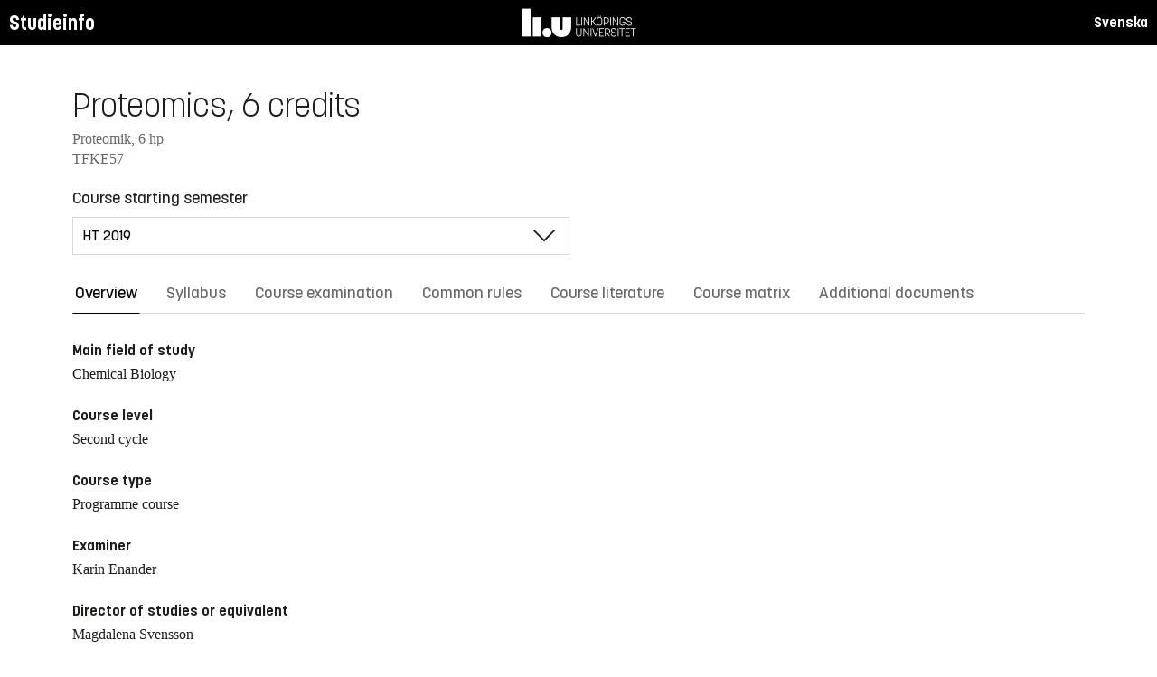

--- FILE ---
content_type: text/html; charset=utf-8
request_url: https://studieinfo.liu.se/en/kurs/tfke57/ht-2019
body_size: 14414
content:
<!DOCTYPE html>
<html lang="en">
<head>
    <meta charset="utf-8" />
    <meta name="viewport" content="width=device-width, initial-scale=1.0" />
    <title>TFKE57 Proteomics - Studieinfo, Linköpings universitet</title>
    <link rel="stylesheet" href="/lib/select2/dist/css/select2.min.css?v=SnZBxsWDBioGjBVDiSKmq1CH2oR9UdGLNpKbAT8QZnE" />
    
    
        <link rel="stylesheet" href="/css/site.min.css?v=xXE7apSqqPWfwbnP2aAHr6x0t2-x3abz0-6N4MPqFCU" />
    
    <link rel="icon" href="/favicon.ico" />
<script type="text/javascript">!function(T,l,y){var S=T.location,k="script",D="instrumentationKey",C="ingestionendpoint",I="disableExceptionTracking",E="ai.device.",b="toLowerCase",w="crossOrigin",N="POST",e="appInsightsSDK",t=y.name||"appInsights";(y.name||T[e])&&(T[e]=t);var n=T[t]||function(d){var g=!1,f=!1,m={initialize:!0,queue:[],sv:"5",version:2,config:d};function v(e,t){var n={},a="Browser";return n[E+"id"]=a[b](),n[E+"type"]=a,n["ai.operation.name"]=S&&S.pathname||"_unknown_",n["ai.internal.sdkVersion"]="javascript:snippet_"+(m.sv||m.version),{time:function(){var e=new Date;function t(e){var t=""+e;return 1===t.length&&(t="0"+t),t}return e.getUTCFullYear()+"-"+t(1+e.getUTCMonth())+"-"+t(e.getUTCDate())+"T"+t(e.getUTCHours())+":"+t(e.getUTCMinutes())+":"+t(e.getUTCSeconds())+"."+((e.getUTCMilliseconds()/1e3).toFixed(3)+"").slice(2,5)+"Z"}(),iKey:e,name:"Microsoft.ApplicationInsights."+e.replace(/-/g,"")+"."+t,sampleRate:100,tags:n,data:{baseData:{ver:2}}}}var h=d.url||y.src;if(h){function a(e){var t,n,a,i,r,o,s,c,u,p,l;g=!0,m.queue=[],f||(f=!0,t=h,s=function(){var e={},t=d.connectionString;if(t)for(var n=t.split(";"),a=0;a<n.length;a++){var i=n[a].split("=");2===i.length&&(e[i[0][b]()]=i[1])}if(!e[C]){var r=e.endpointsuffix,o=r?e.location:null;e[C]="https://"+(o?o+".":"")+"dc."+(r||"services.visualstudio.com")}return e}(),c=s[D]||d[D]||"",u=s[C],p=u?u+"/v2/track":d.endpointUrl,(l=[]).push((n="SDK LOAD Failure: Failed to load Application Insights SDK script (See stack for details)",a=t,i=p,(o=(r=v(c,"Exception")).data).baseType="ExceptionData",o.baseData.exceptions=[{typeName:"SDKLoadFailed",message:n.replace(/\./g,"-"),hasFullStack:!1,stack:n+"\nSnippet failed to load ["+a+"] -- Telemetry is disabled\nHelp Link: https://go.microsoft.com/fwlink/?linkid=2128109\nHost: "+(S&&S.pathname||"_unknown_")+"\nEndpoint: "+i,parsedStack:[]}],r)),l.push(function(e,t,n,a){var i=v(c,"Message"),r=i.data;r.baseType="MessageData";var o=r.baseData;return o.message='AI (Internal): 99 message:"'+("SDK LOAD Failure: Failed to load Application Insights SDK script (See stack for details) ("+n+")").replace(/\"/g,"")+'"',o.properties={endpoint:a},i}(0,0,t,p)),function(e,t){if(JSON){var n=T.fetch;if(n&&!y.useXhr)n(t,{method:N,body:JSON.stringify(e),mode:"cors"});else if(XMLHttpRequest){var a=new XMLHttpRequest;a.open(N,t),a.setRequestHeader("Content-type","application/json"),a.send(JSON.stringify(e))}}}(l,p))}function i(e,t){f||setTimeout(function(){!t&&m.core||a()},500)}var e=function(){var n=l.createElement(k);n.src=h;var e=y[w];return!e&&""!==e||"undefined"==n[w]||(n[w]=e),n.onload=i,n.onerror=a,n.onreadystatechange=function(e,t){"loaded"!==n.readyState&&"complete"!==n.readyState||i(0,t)},n}();y.ld<0?l.getElementsByTagName("head")[0].appendChild(e):setTimeout(function(){l.getElementsByTagName(k)[0].parentNode.appendChild(e)},y.ld||0)}try{m.cookie=l.cookie}catch(p){}function t(e){for(;e.length;)!function(t){m[t]=function(){var e=arguments;g||m.queue.push(function(){m[t].apply(m,e)})}}(e.pop())}var n="track",r="TrackPage",o="TrackEvent";t([n+"Event",n+"PageView",n+"Exception",n+"Trace",n+"DependencyData",n+"Metric",n+"PageViewPerformance","start"+r,"stop"+r,"start"+o,"stop"+o,"addTelemetryInitializer","setAuthenticatedUserContext","clearAuthenticatedUserContext","flush"]),m.SeverityLevel={Verbose:0,Information:1,Warning:2,Error:3,Critical:4};var s=(d.extensionConfig||{}).ApplicationInsightsAnalytics||{};if(!0!==d[I]&&!0!==s[I]){var c="onerror";t(["_"+c]);var u=T[c];T[c]=function(e,t,n,a,i){var r=u&&u(e,t,n,a,i);return!0!==r&&m["_"+c]({message:e,url:t,lineNumber:n,columnNumber:a,error:i}),r},d.autoExceptionInstrumented=!0}return m}(y.cfg);function a(){y.onInit&&y.onInit(n)}(T[t]=n).queue&&0===n.queue.length?(n.queue.push(a),n.trackPageView({})):a()}(window,document,{
src: "https://js.monitor.azure.com/scripts/b/ai.2.min.js", // The SDK URL Source
crossOrigin: "anonymous", 
cfg: { // Application Insights Configuration
    connectionString: 'InstrumentationKey=d1bd8d6a-14ae-41dc-abdf-e77931196be6'
}});</script></head>
<body>
    <header class="site-header" data-component="header">
    <button id="skip-link" class="primary skip-link">Till innehållet</button>

    <section class="site-header__global">
        <div class="components-appHeader">
            <nav class="liu-navbar navbar--default">
                <div class="liu-navbar-header">
                    <div class="liu-navbar-itemwrapper--left">
                        <div class="liu-navbar-item">
                            <div class="liu-navbar-item-content-left">
                                <a href="/en/" class="liu-navbar-item-link" title="Home">Studieinfo</a>
                            </div>
                        </div>
                    </div>
                    <div class="liu-navbar-itemwrapper--right">
                        <div class="liu-navbar-item">
                            <div class="liu-navbar-item-content-right">
                                
    <a class="liu-navbar-item-link" href="/kurs/TFKE57/ht-2019">Svenska</a>

                            </div>
                        </div>
                    </div>
                </div>
            </nav>
        </div>
    </section>
</header>

    <main class="site-block">
        <div class="main-container study-guide-main-container">

            

<header>
    <h1>Proteomics, 6 credits</h1>
    <p class="subtitle">Proteomik, 6 hp</p>
    <p class="subtitle">TFKE57</p>
</header>

<div class="study_guide_navigation" data-component="study-guide-navigation">
    <form class="form">
        <div class="row">
            <div class="col-md-6">
                <label for="related_entity_navigation">Course starting semester</label>
                <div class="select-box">
                    <select id="related_entity_navigation" class="study_guide_navigation__select">
                                <option value="/en/kurs/TFKE57/ht-2026">
                                    HT 2026
                                </option>
                                <option value="/en/kurs/TFKE57/ht-2025">
                                    HT 2025
                                </option>
                                <option value="/en/kurs/TFKE57/ht-2024">
                                    HT 2024
                                </option>
                                <option value="/en/kurs/TFKE57/ht-2023">
                                    HT 2023
                                </option>
                                <option value="/en/kurs/TFKE57/ht-2022">
                                    HT 2022
                                </option>
                                <option value="/en/kurs/TFKE57/ht-2021">
                                    HT 2021
                                </option>
                                <option value="/en/kurs/TFKE57/ht-2020">
                                    HT 2020
                                </option>
                                <option value="/en/kurs/TFKE57/ht-2019" selected="selected">
                                    HT 2019
                                </option>
                                <option value="/en/kurs/TFKE57/ht-2018">
                                    HT 2018
                                </option>
                                <option value="/en/kurs/TFKE57/ht-2017">
                                    HT 2017
                                </option>
                    </select>
                </div>
            </div>
        </div>
    </form>
</div>

<div>
    <div class="scrollable-tabs">
        <ul class="tabs-nav tabs-nav--line nav nav-tabs nav-justified" role="tablist">
            <li class="tabs-nav__item nav-item" role="presentation">
                <button class="tabs-nav__link nav-link active" data-bs-toggle="tab" data-bs-target="#overview" type="button" role="tab" aria-controls="overview" aria-selected="true">Overview</button>
            </li>
                <li class="tabs-nav__item nav-item" role="presentation">
                    <button class="tabs-nav__link nav-link" data-bs-toggle="tab" data-bs-target="#syllabus" type="button" role="tab" aria-controls="syllabus" aria-selected="false">Syllabus</button>
                </li>
                <li class="tabs-nav__item nav-item" role="presentation">
                    <button class="tabs-nav__link nav-link" data-bs-toggle="tab" data-bs-target="#examination" type="button" role="tab" aria-controls="examination" aria-selected="false">Course examination</button>
                </li>
                <li class="tabs-nav__item nav-item" role="presentation">
                    <button class="tabs-nav__link nav-link" data-bs-toggle="tab" data-bs-target="#commonRules" type="button" role="tab" aria-controls="commonRules" aria-selected="false">Common rules</button>
                </li>
                <li class="tabs-nav__item nav-item" role="presentation">
                    <button class="tabs-nav__link nav-link" data-bs-toggle="tab" data-bs-target="#literature" type="button" role="tab" aria-controls="literature" aria-selected="false">Course literature</button>
                </li>
                    <li class="tabs-nav__item nav-item" role="presentation">
                        <button class="tabs-nav__link nav-link" data-bs-toggle="tab" data-bs-target="#matrix" type="button" role="tab" aria-controls="matrix" aria-selected="false">Course matrix</button>
                    </li>
                <li class="tabs-nav__item nav-item" role="presentation">
                    <button class="tabs-nav__link nav-link" data-bs-toggle="tab" data-bs-target="#documents" type="button" role="tab" aria-controls="documents" aria-selected="false">Additional documents</button>
                </li>
        </ul>
    </div>

    <div class="tab-content">
        <div id="overview" class="container text-font tab-pane active">
            
<div class="overview-wrapper f-row">
    <section class="overview-content f-col">


            <h2 class="overview-label">Main field of study</h2>
Chemical Biology
            <h2 class="overview-label">Course level</h2>
Second cycle
            <h2 class="overview-label">Course type</h2>
Programme course
            <h2 class="overview-label">Examiner</h2>
Karin Enander

            <h2 class="overview-label">Director of studies or equivalent</h2>
Magdalena Svensson
            <h2 class="overview-label">Education components</h2>
Preliminary scheduled hours: 36 h <br />Recommended self-study hours: 124 h
            <h2 class="overview-label">Available for exchange students</h2>
Yes

        <div class="overview-deviation-link">
            <a href="/en/possibledeviationfromsyllabus">Possible deviation from course syllabus/programme syllabus</a>
        </div>
    </section>

    <aside class="aside-wrapper f-col">
    </aside>
</div>

    <div class="studyguide-block-full-width">
        <div>ECV = Elective / Compulsory / Voluntary</div>
        <div class="table-responsive">
            <table class="table table-striped study-guide-table">
                <tbody>
                        <tr>
                            <th colspan="2">Course offered for</th>
                            <th>Semester</th>
                            <th>Period</th>
                            <th>Timetable module</th>
                            <th>Language</th>
                            <th>Campus</th>
                            <th>
                                <span title="Elective/Compulsory/Voluntary">
                                    ECV
                                </span>
                            </th>
                        </tr>
                            <tr>
                                <td class="match-content-width">6CKEB</td>
                                <td>
                                    <a href="/en/program/6ckeb/2106">Chemical Biology, M Sc in Engineering (Protein Science and Technology)</a>
                                </td>
                                <td class="table-semester-column">7 (Autumn 2019)</td>
                                <td>1</td>
                                <td>3</td>
                                <td>English</td>
                                <td>Link&#xF6;ping, Valla</td>
                                <td>
                                    <span title="Compulsory">
                                        C
                                    </span>
                                </td>
                            </tr>
                            <tr>
                                <td class="match-content-width">6MPRO</td>
                                <td>
                                    <a href="/en/program/6mpro/3787">Protein Science, Master&#x27;s Programme (External)</a>
                                </td>
                                <td class="table-semester-column">3 (Autumn 2019)</td>
                                <td>1</td>
                                <td>3</td>
                                <td>English</td>
                                <td>Link&#xF6;ping, Valla</td>
                                <td>
                                    <span title="Compulsory">
                                        C
                                    </span>
                                </td>
                            </tr>
                            <tr>
                                <td class="match-content-width">6MPRO</td>
                                <td>
                                    <a href="/en/program/6mpro/4273">Protein Science, Master&#x27;s Programme (Internal)</a>
                                </td>
                                <td class="table-semester-column">1 (Autumn 2019)</td>
                                <td>1</td>
                                <td>3</td>
                                <td>English</td>
                                <td>Link&#xF6;ping, Valla</td>
                                <td>
                                    <span title="Compulsory">
                                        C
                                    </span>
                                </td>
                            </tr>
                </tbody>
            </table>
        </div>
    </div>

        </div>
        <div id="syllabus" class="container text-font tab-pane">
            <div class="f-row">
                
<section class="syllabus f-2col">

        <h2>Main field of study</h2>
Chemical Biology        <h2>Course level</h2>
Second cycle        <h2>Advancement level</h2>
A1X        <h2>Course offered for</h2>
<ul><li>Master's Programme in Protein Science</li><li>Chemical Biology, M Sc in Engineering</li></ul>        <h2>Entry requirements</h2>
<p>Note: Admission requirements for non-programme students usually also include admission requirements for the programme and threshold requirements for progression within the programme, or corresponding.</p>        <h2>Prerequisites</h2>
Admission to advanced level studies in Chemical Biology.
Protein chemistry, gene technology and biological measurements. Basic knowledge of analytical chemistry and bioinformatics is also recommended.        <h2>Intended learning outcomes</h2>
<p>The aim of the course is to provide a broad knowledge of methods and&nbsp;applications within proteomics. Many of the basic methodological principles (genetic, biochemical, analytical chemical and bioinformatic) have been introduced in earlier courses, but here the student learns how these principles are used within a currently very expansive research area: Global characterisation of the proteome with regard to protein abundance, function, regulation, interactions and localisation in different cell types. Transcriptomics is also discussed. To pass the course, the student should be able to</p>

<ul>
	<li>describe the relevance and distinctive character of proteomics</li>
	<li>describe and discuss principles and applications of modern methods and strategies to analyse the transcriptome and the proteome</li>
	<li>identify proteins and peptides using mass spectra and genome databases</li>
	<li>summarise the contents of selected original proteomics literature, interpret its message and review it critically</li>
</ul>        <h2>Course content</h2>
<p>Quantitative mRNA-analysis with DNA microarrays and methods based on Next Generation Sequencing. Multi-dimensional protein separation methods (2DGE, 2DLC). Gel staining. Identification of cellular protein contents using enzymatic cleavage, MS- and MS/MS analysis and genome databases. Label-based and label-free protein quantification based on MS and MS/MS. Analysis of post-translational modifications. Analysis of protein interactions using affinity chromatography, Y2H methodology and protein microarrays. Characterisation of changes of the cellular protein contents following changes in the environment, for e. g. identification of disease biomarkers. Metaproteomics. Human Proteome Atlas.</p>        <h2>Teaching and working methods</h2>
<p>The course consists of lectures, seminars, demonstrations, and two home assignments.</p>        <h2>Examination</h2>
<table class="exam-codes-table"><tr><td>UPG2</td><td>Presentation</td><td>1 credits</td><td>U, G</td></tr><tr><td>UPG1</td><td>Hand-in assignments</td><td>1 credits</td><td>U, G</td></tr><tr><td>TEN1</td><td>Written examination</td><td>4 credits</td><td>U, 3, 4, 5</td></tr></table>        <h2>Grades</h2>
Four-grade scale, LiU, U, 3, 4, 5        <h2>Department</h2>
Institutionen för fysik, kemi och biologi        <h2>Director of Studies or equivalent</h2>
Magdalena Svensson        <h2>Examiner</h2>
Karin Enander        <h2>Education components</h2>
Preliminary scheduled hours: 36 h <br>Recommended self-study hours: 124 h        <h2>Course literature</h2>
Twyman, R. M.; ”Principles of Proteomics” 2nd edition. Originalartiklar.</section>

                <aside class="aside-wrapper f-col">
                    
<div class="aside-block">
    <h2 class="pseudo-h3">Download</h2>
    <div>
        <i class="far fa-file-pdf" aria-hidden="true"></i>
        <a target="_blank" href="/pdf/en/kursplan/TFKE57/ht-2019"> Complete syllabus as PDF </a><br />
    </div>
</div>

<div class="aside-block">
    <h2 class="pseudo-h3">Information</h2>
    <div>
        <p><span class="text-label">Course code</span><br />TFKE57</p>
        <p><span class="text-label">Course type</span><br />Programme course</p>
        <p><span class="text-label">Faculty</span><br />Faculty of Science and Engineering</p>
        <p><span class="text-label">Valid from</span><br />2019 Spring semester</p>
            <p><span class="text-label">Determined by</span><br />Board of Studies for Chemistry, Biology and Biotechnology</p>
            <p><span class="text-label">Date determined</span><br />2018-08-31</p>
            <p><span class="text-label">Registration number</span><br />LiU-2018-02499</p>
    </div>
</div>

                </aside>
            </div>
        </div>
        <div id="examination" class="container text-font tab-pane ">
            

<div class="studyguide-block-full-width">
        <table class="table table-striped examinations-codes-table">
            <tr>
                <th>Code</th>
                <th>Name</th>
                <th>Scope</th>
                <th>Grading scale</th>
            </tr>
                <tr>
                    <td>UPG2</td>
                    <td>Presentation</td>
                    <td>
                            <span>
                                1 credits
                            </span>
                    </td>
                    <td>U, G</td>
                </tr>
                <tr>
                    <td>UPG1</td>
                    <td>Hand-in assignments</td>
                    <td>
                            <span>
                                1 credits
                            </span>
                    </td>
                    <td>U, G</td>
                </tr>
                <tr>
                    <td>TEN1</td>
                    <td>Written examination</td>
                    <td>
                            <span>
                                4 credits
                            </span>
                    </td>
                    <td>U, 3, 4, 5</td>
                </tr>
        </table>
        <div>
            
        </div>
</div>
        </div>
        <div id="commonRules" class="container text-font tab-pane ">
            

<div class="studyguide-block common-rules">
<h2>Course syllabus</h2>

<p>A syllabus has been established for each course. The syllabus specifies the aim and contents of the course, and the prior knowledge that a student must have in order to be able to benefit from the course.</p>

<h2>Timetabling</h2>

<p>Courses are timetabled after a decision has been made for this course concerning its assignment to a timetable module. A central timetable is not drawn up for courses with fewer than five participants. Most project courses do not have a central timetable.</p>

<h2>Interrupting a course</h2>

<p>The vice-chancellor&rsquo;s decision concerning regulations for registration, deregistration and reporting results (Dnr LiU-2015-01241) states that interruptions in study are to be recorded in Ladok. Thus, all students who do not participate in a course for which they have registered must record the interruption, such that the registration on the course can be removed. Deregistration from a course is carried out using a web-based form: www.lith.liu.se/for-studenter/kurskomplettering?l=sv.&nbsp;</p>

<h2>Cancelled courses</h2>

<p>Courses with few participants (fewer than 10) may be cancelled or organised in a manner that differs from that stated in the course syllabus. The board of studies is to deliberate and decide whether a course is to be cancelled or changed from the course syllabus.&nbsp;</p>

<h2>Regulations relating to examinations and examiners&nbsp;</h2>

<p>Details are given in a decision in the university&rsquo;s rule book: http://styrdokument.liu.se/Regelsamling/VisaBeslut/622678.</p>

<h2>Forms of examination</h2>

<h3>Examination</h3>

<p>Written and oral examinations are held at least three times a year: once immediately after the end of the course, once in August, and once (usually) in one of the re-examination periods. Examinations held at other times are to follow a decision of the board of studies.</p>

<p>Principles for examination scheduling for courses that follow the study periods:</p>

<ul>
	<li>courses given in VT1 are examined for the first time in March, with re-examination in June and August</li>
	<li>courses given in VT2 are examined for the first time in May, with re-examination in August and October</li>
	<li>courses given in HT1 are examined for the first time in October, with re-examination in January and August</li>
	<li>courses given in HT2 are examined for the first time in January, with re-examination at Easter and in August.</li>
</ul>

<p>The examination schedule is based on the structure of timetable modules, but there may be deviations from this, mainly in the case of courses that are studied and examined for several programmes and in lower grades (i.e. 1 and 2).&nbsp;</p>

<ul>
	<li>Examinations for courses that the board of studies has decided are to be held in alternate years are held only three times during the year in which the course is given.</li>
	<li>Examinations for courses that are cancelled or rescheduled such that they are not given in one or several years are held three times during the year that immediately follows the course, with examination scheduling that corresponds to the scheduling that was in force before the course was cancelled or rescheduled.</li>
	<li>If teaching is no longer given for a course, three examination occurrences are held during the immediately subsequent year, while examinations are at the same time held for any replacement course that is given, or alternatively in association with other re-examination opportunities. Furthermore, an examination is held on one further occasion during the next subsequent year, unless the board of studies determines otherwise.</li>
	<li>If a course is given during several periods of the year (for programmes, or on different occasions for different programmes) the board or boards of studies determine together the scheduling and frequency of re-examination occasions.</li>
</ul>

<h3>Registration for examination</h3>

<p>In order to take an examination, a student must register in advance at the Student Portal during the registration period, which opens 30 days before the date of the examination and closes 10 days before it. Candidates are informed of the location of the examination by email, four days in advance. Students who have not registered for an examination run the risk of being refused admittance to the examination, if space is not available.</p>

<p>Symbols used in the examination registration system:</p>

<p>&nbsp; ** denotes that the examination is being given for the penultimate time.</p>

<p>&nbsp; * denotes that the examination is being given for the last time.</p>

<h3>Code of conduct for students during examinations</h3>

<p>Details are given in a decision in the university&rsquo;s rule book: http://styrdokument.liu.se/Regelsamling/VisaBeslut/622682.</p>

<h3>Retakes for higher grade</h3>

<p>Students at the Institute of Technology at LiU have the right to retake written examinations and computer-based examinations in an attempt to achieve a higher grade. This is valid for all examination components with code &ldquo;TEN&rdquo; and &quot;DAT&quot;. The same right may not be exercised for other examination components, unless otherwise specified in the course syllabus.</p>

<h3>Retakes of other forms of examination</h3>

<p>Regulations concerning retakes of other forms of examination than written examinations and computer-based examinations are given in the LiU regulations for examinations and examiners, http://styrdokument.liu.se/Regelsamling/VisaBeslut/622678.</p>

<h3>Plagiarism</h3>

<p>For examinations that involve the writing of reports, in cases in which it can be assumed that the student has had access to other sources (such as during project work, writing essays, etc.), the material submitted must be prepared in accordance with principles for acceptable practice when referring to sources (references or quotations for which the source is specified) when the text, images, ideas, data, etc. of other people are used. It is also to be made clear whether the author has reused his or her own text, images, ideas, data, etc. from previous examinations.</p>

<p>A failure to specify such sources may be regarded as attempted deception during examination.</p>

<h3>Attempts to cheat</h3>

<p>In the event of a suspected attempt by a student to cheat during an examination, or when study performance is to be assessed as specified in Chapter 10 of the Higher Education Ordinance, the examiner is to report this to the disciplinary board of the university. Possible consequences for the student are suspension from study and a formal warning. More information is available at https://www.student.liu.se/studenttjanster/lagar-regler-rattigheter?l=sv.</p>

<h3>Grades</h3>

<p>The grades that are preferably to be used are Fail (U), Pass (3), Pass not without distinction (4) and Pass with distinction (5). Courses under the auspices of the faculty board of the Faculty of Science and Engineering (Institute of Technology) are to be given special attention in this regard.</p>

<ol>
	<li>Grades U, 3, 4, 5 are to be awarded for courses that have written examinations.</li>
	<li>Grades Fail (U) and Pass (G) may be awarded for courses with a large degree of practical components such as laboratory work, project work and group work.</li>
</ol>

<h3>Examination components</h3>

<ol>
	<li>Grades U, 3, 4, 5 are to be awarded for written examinations (TEN).</li>
	<li>Grades Fail (U) and Pass (G) are to be used for undergraduate projects and other independent work.</li>
	<li>Examination components for which the grades Fail (U) and Pass (G) may be awarded are laboratory work (LAB), project work (PRA), preparatory written examination (KTR), oral examination (MUN), computer-based examination (DAT), home assignment (HEM),&nbsp;and assignment&nbsp;(UPG).</li>
	<li>Students receive grades either Fail (U) or Pass (G) for other examination components in which the examination criteria are satisfied principally through active attendance such as other examination (ANN), tutorial group (BAS) or examination item (MOM).</li>
</ol>

<p>The examination results for a student are reported at the relevant department.</p>
<h2>Regulations (apply to LiU in its entirety)</h2>

<p>The university is a government agency whose operations are regulated by legislation and ordinances, which include the Higher Education Act and the Higher Education Ordinance. In addition to legislation and ordinances, operations are subject to several policy documents. The Link&ouml;ping University rule book collects currently valid decisions of a regulatory nature taken by the university board, the vice-chancellor and faculty/department boards.</p>

<p>LiU&rsquo;s rule book for education at first-cycle and second-cycle levels is available at http://styrdokument.liu.se/Regelsamling/Innehall/Utbildning_pa_grund-_och_avancerad_niva.&nbsp;</p>
</div>
<div class="text-content">
    <a href="https://liuonline.sharepoint.com/sites/student-rattigheter-och-skyldigheter/SitePages/en/Home.aspx" class="external" target="_blank">Student rights and obligations (login required)</a>
    <br/>
    <a href="https://styrdokument.liu.se/Regelsamling/Innehall/Utbildning%20p%C3%A5%20grund-%20och%20avancerad%20niv%C3%A5" class="external" target="_blank">Link&#xF6;ping University common rules and regulations (in Swedish)</a>
</div>
        </div>
        <div id="literature" class="container text-font tab-pane ">
            
<div class="studyguide-block course-literature">
                <div class="free-text-section">Twyman, R. M.; &#x201D;Principles of Proteomics&#x201D; 2nd edition. Originalartiklar.</div>
</div>
                <div class="studyguide-block">
                    <h3>Download</h3>
                    <div>
                        <i class="far fa-file-pdf" aria-hidden="true"></i>
                        <a target="_blank" href="/pdf/en/kurslitteratur/TFKE57/ht-2019">Download course literature list as PDF</a>
                    </div>
                </div>
        </div>
            <div id="matrix" class="container text-font tab-pane ">
                
<div class="studyguide-block-full-width">
            <p>
                Note: The course matrix might contain more information in Swedish.
            </p>
        <div>I = Introduce (without examination module), U = Teach (requires examination module), A = Utilize (knowledge from earlier course/es, eventual examination module)</div>
        <div class="table-responsive">
            <table class="table course-matrix-table">
                <thead>
                    <tr>
                        <th class="matrix__spaceColumn" colspan="1" style="width: 20px;"></th>
                        <th style="width: 45%;"></th>
                        <th class="matrix__selectedBoxHeaderCell" style="width: 40px;">I</th>
                        <th class="matrix__selectedBoxHeaderCell" style="width: 40px;">U</th>
                        <th class="matrix__selectedBoxHeaderCell" style="width: 40px;">A</th>
                        <th style="width: 80px;">Modules</th>
                        <th style="min-width: 20%;">Comment</th>
                    </tr>
                </thead>

                    <tbody>
                        <tr class="matrix__toggleRow">
                            <th colspan="7">
                                1. DISCIPLINARY KNOWLEDGE AND REASONING
                            </th>
                        </tr>
                    </tbody>
                    <tbody class="matrix__subsection">
                        <tr>
                            <td class="matrix__spaceColumn"></td>
                            <td>1.1 Knowledge of underlying mathematics and science (courses on G1X-level)</td>
                            <td class="matrix__selectedBoxCell">
                                <div class="matrix__selectedBox"> </div>
                            </td>
                            <td class="matrix__selectedBoxCell">
                                <div class="matrix__selectedBox"> </div>
                            </td>
                            <td class="matrix__selectedBoxCell">
                                <div class="matrix__selectedBox">X</div>
                            </td>
                            <td>
                            </td>
                            <td>
                                <pre class="matrix__comment"></pre>
                            </td>
                        </tr>
                        <tr>
                            <td class="matrix__spaceColumn"></td>
                            <td>1.2 Fundamental engineering knowledge (courses on G1X-level)</td>
                            <td class="matrix__selectedBoxCell">
                                <div class="matrix__selectedBox"> </div>
                            </td>
                            <td class="matrix__selectedBoxCell">
                                <div class="matrix__selectedBox"> </div>
                            </td>
                            <td class="matrix__selectedBoxCell">
                                <div class="matrix__selectedBox">X</div>
                            </td>
                            <td>
                            </td>
                            <td>
                                <pre class="matrix__comment"></pre>
                            </td>
                        </tr>
                        <tr>
                            <td class="matrix__spaceColumn"></td>
                            <td>1.3 Further knowledge, methods and tools in any of : mathematics, natural sciences, engineering (courses at G2X level)</td>
                            <td class="matrix__selectedBoxCell">
                                <div class="matrix__selectedBox"> </div>
                            </td>
                            <td class="matrix__selectedBoxCell">
                                <div class="matrix__selectedBox">X</div>
                            </td>
                            <td class="matrix__selectedBoxCell">
                                <div class="matrix__selectedBox"> </div>
                            </td>
                            <td>
                                  <div>TEN1</div>
                                  <div>UPG1</div>
                                  <div>UPG2</div>
                            </td>
                            <td>
                                <pre class="matrix__comment"></pre>
                            </td>
                        </tr>
                        <tr>
                            <td class="matrix__spaceColumn"></td>
                            <td>1.4 Advanced knowledge, methods and tools in any of: mathematics, natural sciences, engineering (courses at A1X level)</td>
                            <td class="matrix__selectedBoxCell">
                                <div class="matrix__selectedBox"> </div>
                            </td>
                            <td class="matrix__selectedBoxCell">
                                <div class="matrix__selectedBox"> </div>
                            </td>
                            <td class="matrix__selectedBoxCell">
                                <div class="matrix__selectedBox"> </div>
                            </td>
                            <td>
                            </td>
                            <td>
                                <pre class="matrix__comment"></pre>
                            </td>
                        </tr>
                        <tr>
                            <td class="matrix__spaceColumn"></td>
                            <td>1.5 Insight into current research and development work</td>
                            <td class="matrix__selectedBoxCell">
                                <div class="matrix__selectedBox"> </div>
                            </td>
                            <td class="matrix__selectedBoxCell">
                                <div class="matrix__selectedBox"> </div>
                            </td>
                            <td class="matrix__selectedBoxCell">
                                <div class="matrix__selectedBox"> </div>
                            </td>
                            <td>
                            </td>
                            <td>
                                <pre class="matrix__comment"></pre>
                            </td>
                        </tr>
                    </tbody>
                    <tbody>
                        <tr class="matrix__toggleRow">
                            <th colspan="7">
                                2. PERSONAL AND PROFESSIONAL SKILLS AND ATTRIBUTES
                            </th>
                        </tr>
                    </tbody>
                    <tbody class="matrix__subsection">
                        <tr>
                            <td class="matrix__spaceColumn"></td>
                            <td>2.1 Analytical reasoning and problem solving</td>
                            <td class="matrix__selectedBoxCell">
                                <div class="matrix__selectedBox"> </div>
                            </td>
                            <td class="matrix__selectedBoxCell">
                                <div class="matrix__selectedBox">X</div>
                            </td>
                            <td class="matrix__selectedBoxCell">
                                <div class="matrix__selectedBox"> </div>
                            </td>
                            <td>
                                  <div>TEN1</div>
                                  <div>UPG1</div>
                            </td>
                            <td>
                                <pre class="matrix__comment"></pre>
                            </td>
                        </tr>
                        <tr>
                            <td class="matrix__spaceColumn"></td>
                            <td>2.2 Experimentation, investigation, and knowledge discovery</td>
                            <td class="matrix__selectedBoxCell">
                                <div class="matrix__selectedBox"> </div>
                            </td>
                            <td class="matrix__selectedBoxCell">
                                <div class="matrix__selectedBox"> </div>
                            </td>
                            <td class="matrix__selectedBoxCell">
                                <div class="matrix__selectedBox"> </div>
                            </td>
                            <td>
                            </td>
                            <td>
                                <pre class="matrix__comment"></pre>
                            </td>
                        </tr>
                        <tr>
                            <td class="matrix__spaceColumn"></td>
                            <td>2.3 System thinking</td>
                            <td class="matrix__selectedBoxCell">
                                <div class="matrix__selectedBox"> </div>
                            </td>
                            <td class="matrix__selectedBoxCell">
                                <div class="matrix__selectedBox"> </div>
                            </td>
                            <td class="matrix__selectedBoxCell">
                                <div class="matrix__selectedBox"> </div>
                            </td>
                            <td>
                            </td>
                            <td>
                                <pre class="matrix__comment"></pre>
                            </td>
                        </tr>
                        <tr>
                            <td class="matrix__spaceColumn"></td>
                            <td>2.4 Attitudes, thought, and learning</td>
                            <td class="matrix__selectedBoxCell">
                                <div class="matrix__selectedBox"> </div>
                            </td>
                            <td class="matrix__selectedBoxCell">
                                <div class="matrix__selectedBox">X</div>
                            </td>
                            <td class="matrix__selectedBoxCell">
                                <div class="matrix__selectedBox">X</div>
                            </td>
                            <td>
                                  <div>TEN1</div>
                                  <div>UPG1</div>
                                  <div>UPG2</div>
                            </td>
                            <td>
                                <pre class="matrix__comment"></pre>
                            </td>
                        </tr>
                        <tr>
                            <td class="matrix__spaceColumn"></td>
                            <td>2.5 Ethics, equity, and other responsibilities</td>
                            <td class="matrix__selectedBoxCell">
                                <div class="matrix__selectedBox">X</div>
                            </td>
                            <td class="matrix__selectedBoxCell">
                                <div class="matrix__selectedBox">X</div>
                            </td>
                            <td class="matrix__selectedBoxCell">
                                <div class="matrix__selectedBox"> </div>
                            </td>
                            <td>
                                  <div>UPG2</div>
                            </td>
                            <td>
                                <pre class="matrix__comment"></pre>
                            </td>
                        </tr>
                    </tbody>
                    <tbody>
                        <tr class="matrix__toggleRow">
                            <th colspan="7">
                                3. INTERPERSONAL SKILLS: TEAMWORK AND COMMUNICATION
                            </th>
                        </tr>
                    </tbody>
                    <tbody class="matrix__subsection">
                        <tr>
                            <td class="matrix__spaceColumn"></td>
                            <td>3.1 Teamwork</td>
                            <td class="matrix__selectedBoxCell">
                                <div class="matrix__selectedBox"> </div>
                            </td>
                            <td class="matrix__selectedBoxCell">
                                <div class="matrix__selectedBox">X</div>
                            </td>
                            <td class="matrix__selectedBoxCell">
                                <div class="matrix__selectedBox">X</div>
                            </td>
                            <td>
                                  <div>UPG1</div>
                                  <div>UPG2</div>
                            </td>
                            <td>
                                <pre class="matrix__comment"></pre>
                            </td>
                        </tr>
                        <tr>
                            <td class="matrix__spaceColumn"></td>
                            <td>3.2 Communications</td>
                            <td class="matrix__selectedBoxCell">
                                <div class="matrix__selectedBox"> </div>
                            </td>
                            <td class="matrix__selectedBoxCell">
                                <div class="matrix__selectedBox">X</div>
                            </td>
                            <td class="matrix__selectedBoxCell">
                                <div class="matrix__selectedBox">X</div>
                            </td>
                            <td>
                                  <div>TEN1</div>
                                  <div>UPG1</div>
                                  <div>UPG2</div>
                            </td>
                            <td>
                                <pre class="matrix__comment"></pre>
                            </td>
                        </tr>
                        <tr>
                            <td class="matrix__spaceColumn"></td>
                            <td>3.3 Communication in foreign languages</td>
                            <td class="matrix__selectedBoxCell">
                                <div class="matrix__selectedBox"> </div>
                            </td>
                            <td class="matrix__selectedBoxCell">
                                <div class="matrix__selectedBox">X</div>
                            </td>
                            <td class="matrix__selectedBoxCell">
                                <div class="matrix__selectedBox">X</div>
                            </td>
                            <td>
                                  <div>UPG2</div>
                            </td>
                            <td>
                                <pre class="matrix__comment"></pre>
                            </td>
                        </tr>
                    </tbody>
                    <tbody>
                        <tr class="matrix__toggleRow">
                            <th colspan="7">
                                4. CONCEIVING, DESIGNING, IMPLEMENTING AND OPERATING SYSTEMS IN THE ENTERPRISE, SOCIETAL AND ENVIRONMENTAL CONTEXT
                            </th>
                        </tr>
                    </tbody>
                    <tbody class="matrix__subsection">
                        <tr>
                            <td class="matrix__spaceColumn"></td>
                            <td>4.1 Societal conditions, including economically, socially and ecologically sustainable development</td>
                            <td class="matrix__selectedBoxCell">
                                <div class="matrix__selectedBox">X</div>
                            </td>
                            <td class="matrix__selectedBoxCell">
                                <div class="matrix__selectedBox"> </div>
                            </td>
                            <td class="matrix__selectedBoxCell">
                                <div class="matrix__selectedBox"> </div>
                            </td>
                            <td>
                            </td>
                            <td>
                                <pre class="matrix__comment"></pre>
                            </td>
                        </tr>
                        <tr>
                            <td class="matrix__spaceColumn"></td>
                            <td>4.2 Enterprise and business context</td>
                            <td class="matrix__selectedBoxCell">
                                <div class="matrix__selectedBox"> </div>
                            </td>
                            <td class="matrix__selectedBoxCell">
                                <div class="matrix__selectedBox"> </div>
                            </td>
                            <td class="matrix__selectedBoxCell">
                                <div class="matrix__selectedBox"> </div>
                            </td>
                            <td>
                            </td>
                            <td>
                                <pre class="matrix__comment"></pre>
                            </td>
                        </tr>
                        <tr>
                            <td class="matrix__spaceColumn"></td>
                            <td>4.3 Conceiving, system engineering and management</td>
                            <td class="matrix__selectedBoxCell">
                                <div class="matrix__selectedBox"> </div>
                            </td>
                            <td class="matrix__selectedBoxCell">
                                <div class="matrix__selectedBox"> </div>
                            </td>
                            <td class="matrix__selectedBoxCell">
                                <div class="matrix__selectedBox"> </div>
                            </td>
                            <td>
                            </td>
                            <td>
                                <pre class="matrix__comment"></pre>
                            </td>
                        </tr>
                        <tr>
                            <td class="matrix__spaceColumn"></td>
                            <td>4.4 Designing</td>
                            <td class="matrix__selectedBoxCell">
                                <div class="matrix__selectedBox"> </div>
                            </td>
                            <td class="matrix__selectedBoxCell">
                                <div class="matrix__selectedBox"> </div>
                            </td>
                            <td class="matrix__selectedBoxCell">
                                <div class="matrix__selectedBox"> </div>
                            </td>
                            <td>
                            </td>
                            <td>
                                <pre class="matrix__comment"></pre>
                            </td>
                        </tr>
                        <tr>
                            <td class="matrix__spaceColumn"></td>
                            <td>4.5 Implementing</td>
                            <td class="matrix__selectedBoxCell">
                                <div class="matrix__selectedBox"> </div>
                            </td>
                            <td class="matrix__selectedBoxCell">
                                <div class="matrix__selectedBox"> </div>
                            </td>
                            <td class="matrix__selectedBoxCell">
                                <div class="matrix__selectedBox"> </div>
                            </td>
                            <td>
                            </td>
                            <td>
                                <pre class="matrix__comment"></pre>
                            </td>
                        </tr>
                        <tr>
                            <td class="matrix__spaceColumn"></td>
                            <td>4.6 Operating</td>
                            <td class="matrix__selectedBoxCell">
                                <div class="matrix__selectedBox"> </div>
                            </td>
                            <td class="matrix__selectedBoxCell">
                                <div class="matrix__selectedBox"> </div>
                            </td>
                            <td class="matrix__selectedBoxCell">
                                <div class="matrix__selectedBox"> </div>
                            </td>
                            <td>
                            </td>
                            <td>
                                <pre class="matrix__comment"></pre>
                            </td>
                        </tr>
                    </tbody>
                    <tbody>
                        <tr class="matrix__toggleRow">
                            <th colspan="7">
                                5. PLANNING, EXECUTION AND PRESENTATION OF RESEARCH DEVELOPMENT PROJECTS WITH RESPECT TO SCIENTIFIC AND SOCIETAL NEEDS AND REQUIREMENTS
                            </th>
                        </tr>
                    </tbody>
                    <tbody class="matrix__subsection">
                        <tr>
                            <td class="matrix__spaceColumn"></td>
                            <td>5.1 Societal conditions, including economically, socially and ecologically sustainable development within research or development projects</td>
                            <td class="matrix__selectedBoxCell">
                                <div class="matrix__selectedBox"> </div>
                            </td>
                            <td class="matrix__selectedBoxCell">
                                <div class="matrix__selectedBox"> </div>
                            </td>
                            <td class="matrix__selectedBoxCell">
                                <div class="matrix__selectedBox"> </div>
                            </td>
                            <td>
                            </td>
                            <td>
                                <pre class="matrix__comment"></pre>
                            </td>
                        </tr>
                        <tr>
                            <td class="matrix__spaceColumn"></td>
                            <td>5.2 Economic conditions for research or development projects</td>
                            <td class="matrix__selectedBoxCell">
                                <div class="matrix__selectedBox"> </div>
                            </td>
                            <td class="matrix__selectedBoxCell">
                                <div class="matrix__selectedBox"> </div>
                            </td>
                            <td class="matrix__selectedBoxCell">
                                <div class="matrix__selectedBox"> </div>
                            </td>
                            <td>
                            </td>
                            <td>
                                <pre class="matrix__comment"></pre>
                            </td>
                        </tr>
                        <tr>
                            <td class="matrix__spaceColumn"></td>
                            <td>5.3 Identification of needs, structuring and planning of research or development projects</td>
                            <td class="matrix__selectedBoxCell">
                                <div class="matrix__selectedBox"> </div>
                            </td>
                            <td class="matrix__selectedBoxCell">
                                <div class="matrix__selectedBox"> </div>
                            </td>
                            <td class="matrix__selectedBoxCell">
                                <div class="matrix__selectedBox"> </div>
                            </td>
                            <td>
                            </td>
                            <td>
                                <pre class="matrix__comment"></pre>
                            </td>
                        </tr>
                        <tr>
                            <td class="matrix__spaceColumn"></td>
                            <td>5.4 Execution of research or development projects</td>
                            <td class="matrix__selectedBoxCell">
                                <div class="matrix__selectedBox"> </div>
                            </td>
                            <td class="matrix__selectedBoxCell">
                                <div class="matrix__selectedBox"> </div>
                            </td>
                            <td class="matrix__selectedBoxCell">
                                <div class="matrix__selectedBox"> </div>
                            </td>
                            <td>
                            </td>
                            <td>
                                <pre class="matrix__comment"></pre>
                            </td>
                        </tr>
                        <tr>
                            <td class="matrix__spaceColumn"></td>
                            <td>5.5 Presentation and evaluation of research or development projects</td>
                            <td class="matrix__selectedBoxCell">
                                <div class="matrix__selectedBox"> </div>
                            </td>
                            <td class="matrix__selectedBoxCell">
                                <div class="matrix__selectedBox"> </div>
                            </td>
                            <td class="matrix__selectedBoxCell">
                                <div class="matrix__selectedBox"> </div>
                            </td>
                            <td>
                            </td>
                            <td>
                                <pre class="matrix__comment"></pre>
                            </td>
                        </tr>
                    </tbody>
            </table>
        </div>
</div>

            </div>
        <div id="documents" class="container text-font tab-pane ">
            
<div class="studyguide-block">
        <p>
            <p>This tab contains public material from the course room in Lisam. The information published here is not legally binding, such material can be found under the other tabs on this page.</p>
<p>There are no files available for this course.</p>
        </p>
</div>
        </div>
    </div>
</div>
        </div>
    </main>

    
<footer class="components-appFooter" data-component="footer">
    <div class="footer-itemwrapper--left">
        <div class="footer-item">
            <div>
                <span>Contact: Info Centre,</span> <a href="mailto:infocenter@liu.se" class="footer-item-link" title="Mail to infocenter">infocenter@liu.se</a>
            </div>
        </div>
    </div>
    <div class="footer-itemwrapper--right">
        <div class="footer-item">
            <a href="https://liuonline.sharepoint.com/sites/student/SitePages/en/Home.aspx" target="_blank" class="footer-item-link" title="Liunet student"><i class="bt bt-external-link bt-md" aria-hidden="true"></i> Liunet student</a>
        </div>
        <div class="footer-item">
            <a href="https://liu.se/en/education" target="_blank" class="footer-item-link" title="LiU Utbildning"><i class="bt bt-external-link bt-md" aria-hidden="true"></i> LiU Education</a>
        </div>
    </div>
</footer>


    <script src="/lib/jquery/dist/jquery.min.js"></script>
    <script src="/lib/bootstrap/dist/js/bootstrap.bundle.min.js"></script>
    <script src="/lib/select2/dist/js/select2.min.js"></script>
    
    
        <script src="/js/site.min.js?v=Z4IkYVwLMT8Pj-Abhmdb425nrIYqQS4K3hx8yCGl9yc"></script>
    
    
</body>
</html>